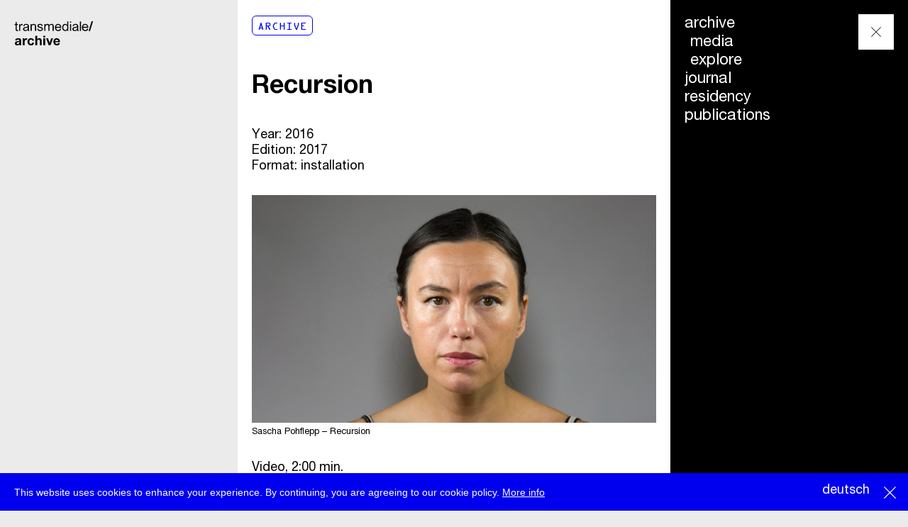

--- FILE ---
content_type: text/html; charset=utf-8
request_url: https://archive.transmediale.de/content/recursion
body_size: 6726
content:
<!DOCTYPE html>
<html lang="en" dir="ltr">
<head>
  <meta http-equiv="Content-Type" content="text/html; charset=utf-8" />
<meta name="Generator" content="Drupal 7 (http://drupal.org)" />
<link rel="canonical" href="https://redirect.transmediale.de/content/recursion" />
<link rel="shortlink" href="https://redirect.transmediale.de/node/38408" />
  <title>Recursion | transmediale</title>
  <meta name="viewport" content="width=device-width">
  <script>
  if ('visibilityState' in document) {
    // add enhanced class for styling in CSS
    document.documentElement.classList.add('enhanced');
  }
  </script>
    	<link href="/sites/default/themes/tm_base/css/style.css" rel="stylesheet" type="text/css" />
    <link href="/sites/all/modules/field_slideshow/field_slideshow.css" rel="stylesheet" type="text/css" />
    <link rel="stylesheet" href="/sites/all/libraries/mediaelement/build/mediaelementplayer.min.css?ocvkhc">
  <script type="text/javascript" src="https://archive.transmediale.de/sites/default/files/public/js/js_Pt6OpwTd6jcHLRIjrE-eSPLWMxWDkcyYrPTIrXDSON0.js"></script>
<script type="text/javascript" src="https://archive.transmediale.de/sites/default/files/public/js/js_DSZv0ZFKTHtQasOcx1k6i4h3Uj462DEqGWSY5BTKo9Y.js"></script>
<script type="text/javascript" src="https://archive.transmediale.de/sites/default/files/public/js/js_mrlq5jHUOsaNeSQ32oC4yxr4RJVpqEYRl-EaalpdHHk.js"></script>
<script type="text/javascript" src="https://archive.transmediale.de/sites/default/files/public/js/js_dKF0XvjS0-E5vuVRzQaKVxoEL19CIGZRh5XiInavgIw.js"></script>
<script type="text/javascript">
<!--//--><![CDATA[//><!--
jQuery.extend(Drupal.settings, {"basePath":"\/","pathPrefix":"","setHasJsCookie":0,"ajaxPageState":{"theme":"tm_base","theme_token":"s5IwLLDZBK0C-EMt1wilZDq0rnp5EISvifiG2xUo9Io","js":{"sites\/all\/libraries\/shariff\/build\/shariff.min.js":1,"sites\/all\/modules\/jquery_update\/replace\/jquery\/1.12\/jquery.min.js":1,"misc\/jquery-extend-3.4.0.js":1,"misc\/jquery-html-prefilter-3.5.0-backport.js":1,"misc\/jquery.once.js":1,"misc\/drupal.js":1,"sites\/all\/modules\/jquery_update\/js\/jquery_browser.js":1,"sites\/all\/modules\/jquery_update\/replace\/ui\/ui\/minified\/jquery.ui.core.min.js":1,"misc\/jquery.ba-bbq.js":1,"modules\/overlay\/overlay-parent.js":1,"sites\/default\/modules\/transmediale\/js\/pathologic.js":1,"sites\/all\/modules\/jcaption\/jcaption.js":1,"sites\/all\/modules\/flag\/theme\/flag.js":1,"sites\/all\/modules\/field_group\/field_group.js":1,"sites\/all\/libraries\/jquery.cycle\/jquery.cycle.all.js":1,"sites\/all\/libraries\/jquery.imagesloaded\/jquery.imagesloaded.min.js":1,"sites\/all\/modules\/field_slideshow\/field_slideshow.js":1},"css":{"modules\/system\/system.base.css":1,"modules\/system\/system.menus.css":1,"modules\/system\/system.messages.css":1,"modules\/system\/system.theme.css":1,"misc\/ui\/jquery.ui.core.css":1,"misc\/ui\/jquery.ui.theme.css":1,"modules\/overlay\/overlay-parent.css":1,"modules\/field\/theme\/field.css":1,"sites\/default\/modules\/footnotes\/footnotes.css":1,"modules\/node\/node.css":1,"modules\/user\/user.css":1,"sites\/all\/modules\/views\/css\/views.css":1,"sites\/all\/modules\/ckeditor\/css\/ckeditor.css":1,"sites\/all\/modules\/ctools\/css\/ctools.css":1,"sites\/all\/modules\/panels\/css\/panels.css":1,"sites\/all\/modules\/flag\/theme\/flag.css":1,"modules\/locale\/locale.css":1,"sites\/all\/modules\/field_slideshow\/field_slideshow.css":1,"sites\/default\/themes\/tm_base\/css\/style.css":1,"sites\/default\/themes\/tm_base\/css\/tmp.css":1,"sites\/default\/themes\/tm_base\/css\/print.css":1}},"jcaption":{"jcaption_selectors":[".content .content img",".field-name-field-festival-text img",".node-type-image .field-name-field-image img"],"jcaption_alt_title":"title","jcaption_requireText":1,"jcaption_copyStyle":1,"jcaption_removeStyle":1,"jcaption_removeClass":1,"jcaption_removeAlign":1,"jcaption_copyAlignmentToClass":0,"jcaption_copyFloatToClass":1,"jcaption_copyClassToClass":1,"jcaption_autoWidth":1,"jcaption_keepLink":0,"jcaption_styleMarkup":"","jcaption_animate":0,"jcaption_showDuration":"200","jcaption_hideDuration":"200"},"overlay":{"paths":{"admin":"node\/*\/webform\nnode\/*\/webform\/*\nnode\/*\/webform-results\nnode\/*\/webform-results\/*\nnode\/*\/submission\/*\nfield-collection\/*\/*\/edit\nfield-collection\/*\/*\/delete\nfield-collection\/*\/add\/*\/*\nmedia\/*\/edit\nmedia\/*\/multiedit\nmedia\/*\/delete\nmedia\/browser\nmedia\/browser\/*\nnode\/*\/edit\nnode\/*\/delete\nnode\/*\/revisions\nnode\/*\/revisions\/*\/revert\nnode\/*\/revisions\/*\/delete\nnode\/add\nnode\/add\/*\noverlay\/dismiss-message\nadmin\nadmin\/*\nbatch\ntaxonomy\/term\/*\/edit\nuser\/*\/cancel\nuser\/*\/edit\nuser\/*\/edit\/*\nnode\/*\/modal\ntaxonomy\/*\/translate\ntaxonomy\/*\/translate\/*\nnode\/*\/translate","non_admin":"admin\/structure\/block\/demo\/*\nadmin\/reports\/status\/php"},"pathPrefixes":["de"],"ajaxCallback":"overlay-ajax"},"flag":{"anonymous":true,"templates":{"bookmarks_38446":"\u003Cspan class=\u0022flag-wrapper flag-bookmarks flag-bookmarks-38446\u0022\u003E\n      \u003Ca href=\u0022\/flag\/unflag\/bookmarks\/38446?destination=node\/38408\u0026amp;token=7081e4668c787fb6066bc5e790ebb39c\u0022 title=\u0022Unbookmark this item\u0022 class=\u0022flag unflag-action flag-link-toggle\u0022 rel=\u0022nofollow\u0022\u003Eunbookmark\u003C\/a\u003E\u003Cspan class=\u0022flag-throbber\u0022\u003E\u0026nbsp;\u003C\/span\u003E\n    \u003C\/span\u003E\n","bookmarks_54559":"\u003Cspan class=\u0022flag-wrapper flag-bookmarks flag-bookmarks-54559\u0022\u003E\n      \u003Ca href=\u0022\/flag\/unflag\/bookmarks\/54559?destination=node\/38408\u0026amp;token=97289d6bda28bf7fecebfa3094467a24\u0022 title=\u0022Unbookmark this item\u0022 class=\u0022flag unflag-action flag-link-toggle\u0022 rel=\u0022nofollow\u0022\u003Eunbookmark\u003C\/a\u003E\u003Cspan class=\u0022flag-throbber\u0022\u003E\u0026nbsp;\u003C\/span\u003E\n    \u003C\/span\u003E\n","bookmarks_35384":"\u003Cspan class=\u0022flag-wrapper flag-bookmarks flag-bookmarks-35384\u0022\u003E\n      \u003Ca href=\u0022\/flag\/unflag\/bookmarks\/35384?destination=node\/38408\u0026amp;token=9dc4ccd546bb0326f97ba1844ef64a8e\u0022 title=\u0022Unbookmark this item\u0022 class=\u0022flag unflag-action flag-link-toggle\u0022 rel=\u0022nofollow\u0022\u003Eunbookmark\u003C\/a\u003E\u003Cspan class=\u0022flag-throbber\u0022\u003E\u0026nbsp;\u003C\/span\u003E\n    \u003C\/span\u003E\n","bookmarks_38408":"\u003Cspan class=\u0022flag-wrapper flag-bookmarks flag-bookmarks-38408\u0022\u003E\n      \u003Ca href=\u0022\/flag\/unflag\/bookmarks\/38408?destination=node\/38408\u0026amp;token=77a6764bd3db74cebc7f6d2469dc0ebd\u0022 title=\u0022Unbookmark this item\u0022 class=\u0022flag unflag-action flag-link-toggle\u0022 rel=\u0022nofollow\u0022\u003Eunbookmark\u003C\/a\u003E\u003Cspan class=\u0022flag-throbber\u0022\u003E\u0026nbsp;\u003C\/span\u003E\n    \u003C\/span\u003E\n"}},"field_group":{"html-element":"full","div":"full"},"field_slideshow":{"field-slideshow-1":{"fx":"fade","speed":"1000","timeout":"4000","pause":1,"start_on_hover":0,"carousel_visible":"3","carousel_scroll":"1","carousel_speed":"500","carousel_vertical":0,"carousel_circular":0,"carousel_follow":0,"carousel_skin":"","pager":"","controls":{"#theme":"field_slideshow_controls","#slideshow_id":1,"#controls_pause":0}}}});
//--><!]]>
</script>
  
  <link rel="shortcut icon" href="/sites/default/themes/tm_base/img/icons/favicon.ico" type="image/x-icon" />
  <link rel="apple-touch-icon" sizes="57x57" href="/sites/default/themes/tm_base/img/icons/apple-touch-icon-57x57.png">
  <link rel="apple-touch-icon" sizes="60x60" href="/sites/default/themes/tm_base/img/icons/apple-touch-icon-60x60.png">
  <link rel="apple-touch-icon" sizes="72x72" href="/sites/default/themes/tm_base/img/icons/apple-touch-icon-72x72.png">
  <link rel="apple-touch-icon" sizes="76x76" href="/sites/default/themes/tm_base/img/icons/apple-touch-icon-76x76.png">
  <link rel="apple-touch-icon" sizes="114x114" href="/sites/default/themes/tm_base/img/icons/apple-touch-icon-114x114.png">
  <link rel="apple-touch-icon" sizes="120x120" href="/sites/default/themes/tm_base/img/icons/apple-touch-icon-120x120.png">
  <link rel="apple-touch-icon" sizes="144x144" href="/sites/default/themes/tm_base/img/icons/apple-touch-icon-144x144.png">
  <link rel="apple-touch-icon" sizes="152x152" href="/sites/default/themes/tm_base/img/icons/apple-touch-icon-152x152.png">
  <link rel="apple-touch-icon" sizes="180x180" href="/sites/default/themes/tm_base/img/icons/apple-touch-icon-180x180.png">
  <link rel="icon" type="image/png" href="/sites/default/themes/tm_base/img/icons/favicon-16x16.png" sizes="16x16">
  <link rel="icon" type="image/png" href="/sites/default/themes/tm_base/img/icons/favicon-32x32.png" sizes="32x32">
  <link rel="icon" type="image/png" href="/sites/default/themes/tm_base/img/icons/favicon-96x96.png" sizes="96x96">
  <link rel="icon" type="image/png" href="/sites/default/themes/tm_base/img/icons/android-chrome-192x192.png" sizes="192x192">
  <meta name="msapplication-square70x70logo" content="/sites/default/themes/tm_base/img/icons/smalltile.png" />
  <meta name="msapplication-square150x150logo" content="/sites/default/themes/tm_base/img/icons/mediumtile.png" />
  <meta name="msapplication-wide310x150logo" content="/sites/default/themes/tm_base/img/icons/widetile.png" />
  <meta name="msapplication-square310x310logo" content="/sites/default/themes/tm_base/img/icons/largetile.png" />

</head>
<body class="html not-front not-logged-in no-sidebars page-node page-node- page-node-38408 node-type-artwork archive domain-tm-main i18n-en tid-66 tid-68 tid-8918" >
  <div id="skip-link" class="visually-hidden">
    <a href="#main-content" class="element-invisible element-focusable">Skip to main content</a>
  </div>
    
  <div id="page-wrapper"><div id="page">

    <header id="header"><div class="section clearfix">

      
      
        <div class="region region-header">
    <div id="block-block-537" class="block block-block block-block-537">

    
  <div class="content">
    <p><a href="//archive.transmediale.de/home">transmediale/<br /><strong>art&amp;<br />
digitalculture</strong></a></p>
  </div>
</div>
  </div>


    </div></header> <!-- /.section, /#header -->

    	  <div class="region region-menu">
    <div id="block-block-462" class="block block-block block-block-462">

    
  <div class="content">
    <p><button class="nav--toggle" id="nav-toggle"><span>menu</span></button></p>
  </div>
</div>
<div id="block-block-615" class="block block-block block-block-615">

    
  <div class="content">
    <style>
<!--/*--><![CDATA[/* ><!--*/

li.festival-20 {
  display: none !important;
}

/*--><!]]>*/
</style>  </div>
</div>
<div id="block-menu-block-1" class="block block-menu-block block-menu-block-1">

    
  <div class="content">
    <div class="menu-block-wrapper menu-block-1 menu-name-main-menu parent-mlid-0 menu-level-1">
  <ul class="menu"><li class="first expanded menu-mlid-74653"><a href="/archive">archive</a><ul class="menu"><li class="first leaf menu-mlid-78669"><a href="/archive/media">media</a></li>
<li class="last leaf menu-mlid-78670"><a href="/archive/explore">explore</a></li>
</ul></li>
<li class="leaf menu-mlid-78163 festival-20"><a href="//2020.transmediale.de">festival</a></li>
<li class="leaf menu-mlid-78180 festival-20"><a href="//2020.transmediale.de/program">program</a></li>
<li class="leaf menu-mlid-78188 festival-20"><a href="//2020.transmediale.de/exhibition/concept">exhibition</a></li>
<li class="leaf menu-mlid-78199 festival-20"><a href="//2020.transmediale.de/events/schedule">schedule</a></li>
<li class="leaf menu-mlid-78176 festival-20"><a href="//2020.transmediale.de/participants">participants</a></li>
<li class="leaf menu-mlid-78186 festival-20"><a href="//2020.transmediale.de/visit">visit</a></li>
<li class="leaf menu-mlid-74649"><a href="//archive.transmediale.de/journal">journal</a></li>
<li class="leaf menu-mlid-74651"><a href="//archive.transmediale.de/resource/residency">residency</a></li>
<li class="last leaf menu-mlid-74656"><a href="//archive.transmediale.de/archive/publications">publications</a></li>
</ul></div>
  </div>
</div>
<div id="block-block-556" class="block block-block block-block-556">

    
  <div class="content">
    <p><a href="//transmediale.de/node/27501">newsletter</a></p>


  </div>
</div>
  </div>

    
    <div id="main-wrapper" class="main-wrapper"><div id="main" class="clearfix">

      <div class="grid-background">
        <div></div>
        <div></div>
        <div></div>
        <div></div>
        <div></div>
        <div></div>
        <div></div>
        <div></div>
        <div></div>
        <div></div>
        <div></div>
        <div></div>
      </div>

      <main id="content" class="column"><div class="section">
                <a id="main-content"></a>
                <h1 class="title" id="page-title">Recursion</h1>                <div class="tabs"></div>                          <div class="region region-content">
    <div id="block-block-544" class="block block-block block-block-544">

    
  <div class="content">
    <p><a class="marker" href="/archive/explore">Archive</a></p>
  </div>
</div>
<div id="block-system-main" class="block block-system block-system-main">

    
  <div class="content">
    <div  class="ds-1col node node-artwork view-mode-full clearfix">

  
  <div class="field field-name-title field-type-ds field-label-hidden">
    <div class="field-items">
          <div class="field-item even"><h1 class="page-title">Recursion</h1></div>
      </div>
</div>
<div class="field field-name-field-artwork-year field-type-text field-label-above">
      <div class="field-label">Year:&nbsp;</div>
    <div class="field-items">
          <div class="field-item even">2016</div>
      </div>
</div>
<div class="field field-name-taxonomy-vocabulary-5 field-type-taxonomy-term-reference field-label-inline clearfix">
      <div class="field-label">Edition:&nbsp;</div>
    <div class="field-items">
          <div class="field-item even">2017</div>
      </div>
</div>
<div class="field field-name-taxonomy-vocabulary-7 field-type-taxonomy-term-reference field-label-above">
      <div class="field-label">Format:&nbsp;</div>
    <div class="field-items">
          <div class="field-item even">installation</div>
      </div>
</div>
<div class="field field-name-field-artwork-images field-type-image field-label-hidden">
    <div class="field-items">
          <div class="field-item even"><div id="field-slideshow-1-wrapper" class="field-slideshow-wrapper">

  
  
  
  <div class="field-slideshow field-slideshow-1 effect-fade timeout-4000 with-pager with-controls" style="width:700px; height:394px">
          <div class="field-slideshow-slide field-slideshow-slide-1 even first">
        <img class="field-slideshow-image field-slideshow-image-1" src="https://archive.transmediale.de/sites/default/files/public/styles/6col/public/node/artwork/field_artwork_images/fid/54410/Recursion_SaschaPohflepp_still.jpg?itok=L0nru5jK" width="700" height="394" alt="Sascha Pohflepp – Recursion" title="Sascha Pohflepp – Recursion" />                  <div class="field-slideshow-caption">
            <span class="field-slideshow-caption-text">Sascha Pohflepp – Recursion</span>
          </div>
              </div>
      </div>

  
  
</div>
</div>
      </div>
</div>
<div class="field field-name-field-artwork-description field-type-text-long field-label-hidden">
    <div class="field-items">
          <div class="field-item even"><p>Video, 2:00 min.<br />
Courtesy: Sascha Pohflepp</p>
<p>The central element of Sascha Pohflepp’s work, <em>Recursion</em>, is a text about humankind, generated by an artificial intelligence (AI). The AI was primed with a wide range of texts from encyclopedic articles on human biology and societal forms to works on psychology, philosophy, and pop culture—including full Wikipedia articles on concepts of humanity, consciousness, economics, emotion, science, technology, the human body, and human behavior, and more specifically, Sigmund Freud’s <em>Civilization and Its Discontents</em>, Joni Mitchell’s <em>California</em>, The Beatles’ <em>Here Comes the Sun</em>, G.W.F. Hegel’s <em>The Phenomenology of Spirit</em>, Mary Douglas’ <em>Purity and Danger</em>, and Brian Eno’s <em>Spider and I</em>. The AI was then instructed to compose a text beginning with the word “human,” which is read aloud in the video by performance artist Erika Ostrander. In this way, Sascha Pohflepp creates a feedback loop between us and the artificial other. We cannot escape the question of whether or not, to quote Benjamin Bratton, “...the real uncanny valley [is] one in which we see ourselves through the eyes of an AI ‘other.’”</p>


</div>
      </div>
</div>
<div class="group-share"><h3><span>share</span></h3><div class="field field-name-field-shariff field-type-shariff field-label-hidden">
    <div class="field-items">
          <div class="field-item even"><div class="shariff"  data-services="[&quot;twitter&quot;,&quot;facebook&quot;]" data-theme="white" data-orientation="horizontal" data-mail-url="mailto:" data-lang="en" data-url="https://redirect.transmediale.de/content/recursion"></div></div>
      </div>
</div>
</div><div class="group-rel field-group-div">  <div class="field field-name-field-rel-participants field-type-node-reference field-label-above">
          <div class="field-label">Related participants:&nbsp;</div>
        <div class="field-items">
              <div class="field-item even"><div  class="ds-1col node node-participant view-mode-related clearfix">

  
  <div class="field field-name-title field-type-ds field-label-hidden">
    <div class="field-items">
          <div class="field-item even"><h3><a href="/content/sascha-pohflepp">Sascha Pohflepp</a></h3></div>
      </div>
</div>
</div>

</div>
          </div>
  </div>
  <div class="field field-name-field-rel-content field-type-node-reference field-label-above">
          <div class="field-label">Related texts:&nbsp;</div>
        <div class="field-items">
              <div class="field-item even"><div  class="ds-1col node node-festival view-mode-related clearfix">

  
  <div class="field field-name-title field-type-ds field-label-hidden">
    <div class="field-items">
          <div class="field-item even"><h3><a href="https://redirect.transmediale.de/content/alien-matter-an-introduction">alien matter – An Introduction</a></h3></div>
      </div>
</div>
<div class="field field-name-post-date field-type-ds field-label-hidden">
    <div class="field-items">
          <div class="field-item even">20.01.2017</div>
      </div>
</div>
</div>

</div>
              <div class="field-item odd"><div  class="ds-1col node node-festival view-mode-related clearfix">

  
  <div class="field field-name-title field-type-ds field-label-hidden">
    <div class="field-items">
          <div class="field-item even"><h3><a href="/content/sascha-pohflepp-1978-2019">Sascha Pohflepp (1978-2019)</a></h3></div>
      </div>
</div>
<div class="field field-name-post-date field-type-ds field-label-hidden">
    <div class="field-items">
          <div class="field-item even">24.06.2019</div>
      </div>
</div>
</div>

</div>
          </div>
  </div>
</div></div>

  </div>
</div>
  </div>
              </div></main> <!-- /.section, /#content -->

      
    </div></div> <!-- /#main, /#main-wrapper -->

    <footer id="footer"><div class="section">
      <div class="footer-inner">
      	  <div class="region region-footer">
    <div id="block-menu-menu-footer-menu" class="block block-menu block-menu-menu-footer-menu">

    
  <div class="content">
    <ul class="menu"><li class="first leaf"><a href="//transmediale.de/about">about</a></li>
<li class="leaf"><a href="//transmediale.de/press">press</a></li>
<li class="leaf"><a href="/jobs">jobs</a></li>
<li class="leaf"><a href="http://eepurl.com/dD4Dwz">newsletter</a></li>
<li class="last leaf"><a href="https://telegram.me/transmediale" title="">telegram</a></li>
</ul>  </div>
</div>
<div id="block-block-460" class="block block-block block-block-460">

    
  <div class="content">
    <p>transmediale e.V., Gerichtstr. 35, D-13347 Berlin<br />
+49 (0)30 959 994 231, info[at]transmediale.de</p>


  </div>
</div>
<div id="block-block-484" class="block block-block block-block-484">

    
  <div class="content">
    <p class="menu">The festival has been funded as a cultural institution of excellence by <a href="http://www.kulturstiftung-des-bundes.de/cms/en/index.html" target="_blank">Kulturstiftung des Bundes (German Federal Cultural Foundation)</a> since 2004. See all our <a href="/node/27489">supporters</a>.</p>
  </div>
</div>
<div id="block-menu-menu-footer-menu-2" class="block block-menu block-menu-menu-footer-menu-2">

    
  <div class="content">
    <ul class="menu"><li class="first leaf"><a href="/data-privacy" title="">data privacy</a></li>
<li class="last leaf"><a href="/imprint" title="">imprint</a></li>
</ul>  </div>
</div>
<div id="block-menu-block-9" class="block block-menu-block block-menu-block-9">

    
  <div class="content">
    <div class="menu-block-wrapper menu-block-9 menu-name-menu-top-menu parent-mlid-0 menu-level-1">
  <ul class="menu"><li class="first last leaf menu-mlid-77446"><a href="//tmdev.transmediale.de/search/api">search</a></li>
</ul></div>
  </div>
</div>
<div id="block-block-478" class="block block-block block-block-478">

    
  <div class="content">
    <form action="/search/api" method="get" name="search" id="search">
  <label for="query">Suche</label><br /><input type="text" name="query" placeholder="Suche" autocomplete="off" /><br /><input type="submit" value="Search" /><br /></form>
<p><button class="search-close">Close Search</button></p>
  </div>
</div>
<div id="block-locale-language" class="block block-locale block-locale-language">

    
  <div class="content">
    <ul class="language-switcher-locale-url"><li class="de first"><a href="https://redirect.transmediale.de/de/content/recursion" class="language-link" xml:lang="de" title="Recursion">deutsch</a></li>
<li class="en last active"><a href="https://redirect.transmediale.de/content/recursion" class="language-link active" xml:lang="en" title="Recursion">english</a></li>
</ul>  </div>
</div>
<div id="block-block-488" class="block block-block block-block-488">

    
  <div class="content">
    <script>
<!--//--><![CDATA[// ><!--

// Set to the same value as the web property used on the site
var gaProperty = 'UA-11841630-3';
 
// Disable tracking if the opt-out cookie exists.
var disableStr = 'ga-disable-' + gaProperty;
if (document.cookie.indexOf(disableStr + '=true') > -1) {
  window[disableStr] = true;
}
 
// Opt-out function
function gaOptout() {
  document.cookie = disableStr + '=true; expires=Thu, 31 Dec 2099 23:59:59 UTC; path=/';
  window[disableStr] = true;
}

//--><!]]>
</script><script>
<!--//--><![CDATA[// ><!--

  (function(i,s,o,g,r,a,m){i['GoogleAnalyticsObject']=r;i[r]=i[r]||function(){
  (i[r].q=i[r].q||[]).push(arguments)},i[r].l=1*new Date();a=s.createElement(o),
  m=s.getElementsByTagName(o)[0];a.async=1;a.src=g;m.parentNode.insertBefore(a,m)
  })(window,document,'script','https://www.google-analytics.com/analytics.js','ga');

  ga('create', 'UA-11841630-3', 'auto');
  ga('set', 'anonymizeIp', true);
  ga('send', 'pageview');


//--><!]]>
</script>  </div>
</div>
<div id="block-block-483" class="block block-block block-block-483">

    
  <div class="content">
    <!-- Begin Cookie Consent plugin by Silktide - http://silktide.com/cookieconsent --><script type="text/javascript">
<!--//--><![CDATA[// ><!--

    window.cookieconsent_options = {"message":"This website uses cookies to enhance your experience. By continuing, you are agreeing to our cookie policy.","dismiss":"X","learnMore":"More info","link":"//www.transmediale.de/node/38131","theme":"light-bottom"};

//--><!]]>
</script><script type="text/javascript" src="//cdnjs.cloudflare.com/ajax/libs/cookieconsent2/1.0.10/cookieconsent.min.js"></script><!-- End Cookie Consent plugin -->  </div>
</div>
  </div>
      </div>
    </div></footer> <!-- /.section, /#footer -->

  </div></div> <!-- /#page, /#page-wrapper -->
  <script type="text/javascript" src="https://archive.transmediale.de/sites/default/files/public/js/js_0aIdNH5d2GAM0uj70AuIIl9T3PMR5ilhqAMhP40jEA8.js"></script>
      <script src="/sites/default/themes/tm_base/js/script.js"></script>
    </body>
</html>



--- FILE ---
content_type: image/svg+xml
request_url: https://archive.transmediale.de/sites/default/themes/tm_base/img/share_button.svg
body_size: 1403
content:
<?xml version="1.0" encoding="utf-8"?>
<!-- Generator: Adobe Illustrator 16.0.0, SVG Export Plug-In . SVG Version: 6.00 Build 0)  -->
<!DOCTYPE svg PUBLIC "-//W3C//DTD SVG 1.1//EN" "http://www.w3.org/Graphics/SVG/1.1/DTD/svg11.dtd">
<svg version="1.1" id="Ebene_1" xmlns="http://www.w3.org/2000/svg" xmlns:xlink="http://www.w3.org/1999/xlink" x="0px" y="0px"
	 width="13.184px" height="13.299px" viewBox="0 0 13.184 13.299" enable-background="new 0 0 13.184 13.299" xml:space="preserve">
<path fill="#222221" d="M10.684,8.299c-0.775,0-1.475,0.364-1.943,0.954L4.898,7.305C4.958,7.091,5,6.87,5,6.638
	c0-0.225-0.04-0.439-0.096-0.647l3.833-1.942C9.195,4.624,9.893,5,10.684,5c1.379,0,2.5-1.122,2.5-2.5S12.063,0,10.684,0
	s-2.5,1.122-2.5,2.5c0,0.229,0.041,0.446,0.099,0.657L4.455,5.098c-0.458-0.581-1.16-0.96-1.955-0.96c-1.378,0-2.5,1.122-2.5,2.5
	c0,1.379,1.122,2.5,2.5,2.5c0.787,0,1.482-0.373,1.94-0.943l3.839,1.947c-0.059,0.213-0.096,0.431-0.096,0.657
	c0,1.379,1.121,2.5,2.5,2.5s2.5-1.121,2.5-2.5S12.063,8.299,10.684,8.299z M10.684,1c0.827,0,1.5,0.673,1.5,1.5S11.511,4,10.684,4
	s-1.5-0.673-1.5-1.5S9.857,1,10.684,1z M2.5,8.138c-0.827,0-1.5-0.673-1.5-1.5s0.673-1.5,1.5-1.5S4,5.811,4,6.638
	S3.327,8.138,2.5,8.138z M10.684,12.299c-0.827,0-1.5-0.673-1.5-1.5c0-0.239,0.054-0.467,0.161-0.678
	c0.257-0.507,0.77-0.822,1.339-0.822c0.827,0,1.5,0.673,1.5,1.5S11.511,12.299,10.684,12.299z"/>
</svg>
